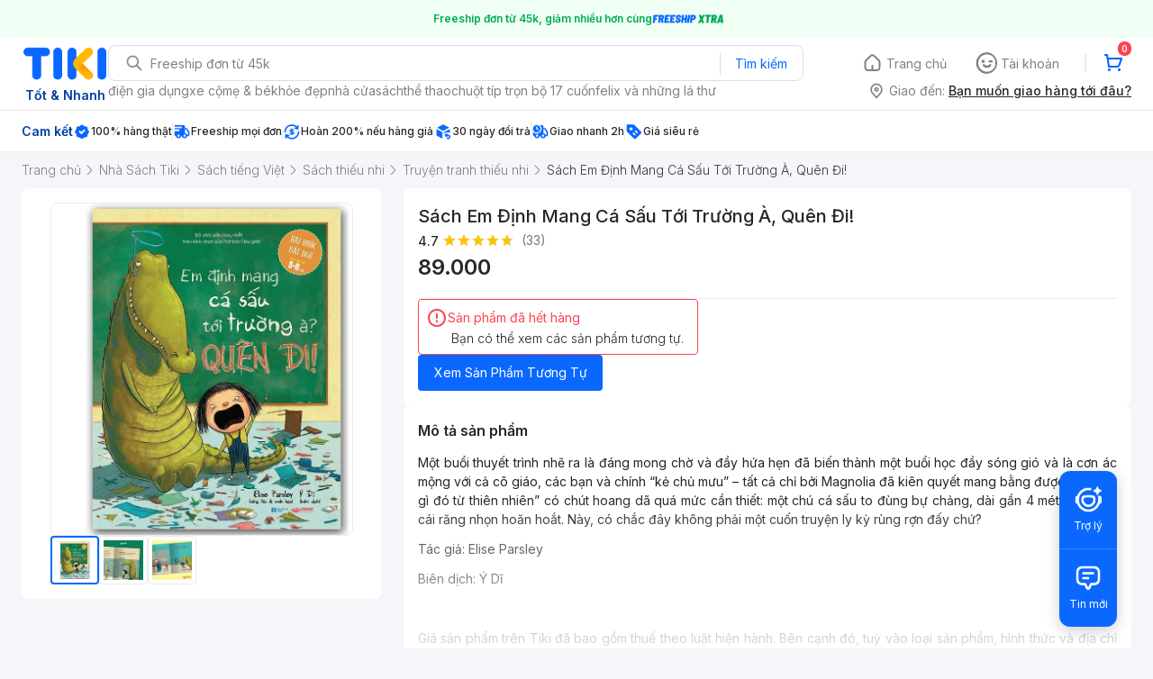

--- FILE ---
content_type: application/javascript; charset=UTF-8
request_url: https://frontend.tikicdn.com/_desktop-next/_next/static/chunks/webpack-0691ba22bbf1ed07.js
body_size: 10036
content:
!function(){"use strict";var e={},c={};function a(o){var t=c[o];if(void 0!==t)return t.exports;var d=c[o]={id:o,loaded:!1,exports:{}},n=!0;try{e[o].call(d.exports,d,d.exports,a),n=!1}finally{n&&delete c[o]}return d.loaded=!0,d.exports}a.m=e,a.amdD=function(){throw new Error("define cannot be used indirect")},a.amdO={},function(){var e=[];a.O=function(c,o,t,d){if(!o){var n=1/0;for(s=0;s<e.length;s++){o=e[s][0],t=e[s][1],d=e[s][2];for(var r=!0,f=0;f<o.length;f++)(!1&d||n>=d)&&Object.keys(a.O).every((function(e){return a.O[e](o[f])}))?o.splice(f--,1):(r=!1,d<n&&(n=d));if(r){e.splice(s--,1);var i=t();void 0!==i&&(c=i)}}return c}d=d||0;for(var s=e.length;s>0&&e[s-1][2]>d;s--)e[s]=e[s-1];e[s]=[o,t,d]}}(),a.n=function(e){var c=e&&e.__esModule?function(){return e.default}:function(){return e};return a.d(c,{a:c}),c},function(){var e,c=Object.getPrototypeOf?function(e){return Object.getPrototypeOf(e)}:function(e){return e.__proto__};a.t=function(o,t){if(1&t&&(o=this(o)),8&t)return o;if("object"===typeof o&&o){if(4&t&&o.__esModule)return o;if(16&t&&"function"===typeof o.then)return o}var d=Object.create(null);a.r(d);var n={};e=e||[null,c({}),c([]),c(c)];for(var r=2&t&&o;"object"==typeof r&&!~e.indexOf(r);r=c(r))Object.getOwnPropertyNames(r).forEach((function(e){n[e]=function(){return o[e]}}));return n.default=function(){return o},a.d(d,n),d}}(),a.d=function(e,c){for(var o in c)a.o(c,o)&&!a.o(e,o)&&Object.defineProperty(e,o,{enumerable:!0,get:c[o]})},a.f={},a.e=function(e){return Promise.all(Object.keys(a.f).reduce((function(c,o){return a.f[o](e,c),c}),[]))},a.u=function(e){return 56537===e?"static/chunks/"+e+"-c228ccdf0279902e.js":49937===e?"static/chunks/a9382621-7fde89856d29a119.js":32196===e?"static/chunks/"+e+"-fd8e403bd1bcfa90.js":88033===e?"static/chunks/c78d26b1-4cd088193d007e80.js":57775===e?"static/chunks/cbf9d6be-8f0c621724f8106b.js":44249===e?"static/chunks/comp.AsaShareRank-51c67702bf1a5888.js":9796===e?"static/chunks/9796-7e3e348267be7272.js":41956===e?"static/chunks/"+e+"-1880066637a51093.js":96014===e?"static/chunks/"+e+"-94d694d9d68a8126.js":91868===e?"static/chunks/"+e+"-29d4791587047ec8.js":58118===e?"static/chunks/"+e+"-6ca2e345a7ad2c05.js":49319===e?"static/chunks/"+e+"-feac2a2a3befb44d.js":76531===e?"static/chunks/"+e+"-37914ad1eaa36912.js":53527===e?"static/chunks/"+e+"-a80bc85b0f87df78.js":8649===e?"static/chunks/8649-1b36eef7f9682d67.js":47528===e?"static/chunks/"+e+"-86233ba0505fd272.js":91266===e?"static/chunks/"+e+"-dcfbea37c2f59255.js":57969===e?"static/chunks/fa5f8105-d8a332b5108a2355.js":94960===e?"static/chunks/"+e+"-901e256a733f5667.js":72401===e?"static/chunks/"+e+"-661a5bc6af496c7e.js":42221===e?"static/chunks/"+e+"-9ec7ddd2a95ec94e.js":64433===e?"static/chunks/"+e+"-18fe8a62b354943d.js":10688===e?"static/chunks/"+e+"-7aecf1dd399ab9a7.js":29997===e?"static/chunks/2465ece5-b56236dcb8151492.js":99640===e?"static/chunks/"+e+"-97b234e179fb54f8.js":97329===e?"static/chunks/"+e+"-0f4c051e13abe854.js":35301===e?"static/chunks/"+e+"-a771cc29b0a41887.js":47841===e?"static/chunks/e5908a55-b3ca732fa51a1559.js":54870===e?"static/chunks/"+e+"-cb7a24586964e62d.js":18349===e?"static/chunks/"+e+"-de4b29a95e26c10e.js":68960===e?"static/chunks/"+e+"-31dd460f4c2bbfe5.js":4855===e?"static/chunks/4855-fbb52a6872f87582.js":54941===e?"static/chunks/"+e+"-83d9b1c21223806d.js":41905===e?"static/chunks/"+e+"-98528449d453b5b4.js":34757===e?"static/chunks/"+e+"-a51f0ac06ae08274.js":47643===e?"static/chunks/"+e+"-abaedddaa2a1ad8d.js":79934===e?"static/chunks/"+e+"-af106cbbd41ee74c.js":36746===e?"static/chunks/"+e+"-7f37506881fd1a56.js":55735===e?"static/chunks/"+e+"-a0620d1e4f0fcbf0.js":73068===e?"static/chunks/"+e+"-a7d154e38d54d474.js":99352===e?"static/chunks/"+e+"-45782e5bdd794d47.js":83189===e?"static/chunks/"+e+"-c8b86e9533a1e2ee.js":6566===e?"static/chunks/6566-4f158f8cfb19bfa2.js":48236===e?"static/chunks/9cb7a7c1-108093d75efcaae5.js":8139===e?"static/chunks/8139-671c3bc5662918c4.js":31897===e?"static/chunks/"+e+"-edf0920a9518b7a8.js":60696===e?"static/chunks/"+e+"-e2d47ca9c1b29f16.js":22088===e?"static/chunks/"+e+"-8bbbf2145a8cfe84.js":29050===e?"static/chunks/comp.CatePage.CatalogProducts-40911648e05b4ce6.js":37541===e?"static/chunks/comp.TopRelevantSEOProduct-8cc6b31af2e1ea36.js":87661===e?"static/chunks/"+e+"-3c1d8fbe091606d3.js":63492===e?"static/chunks/"+e+"-0fd5fd18e720ddf9.js":19854===e?"static/chunks/"+e+"-541104c4d09b13d3.js":77551===e?"static/chunks/"+e+"-39c2a9988525bad8.js":41532===e?"static/chunks/"+e+"-109d7268504b5118.js":71134===e?"static/chunks/"+e+"-1786b3fc2458f8a1.js":98691===e?"static/chunks/"+e+"-09337df008527375.js":12964===e?"static/chunks/"+e+"-2f97382cafaee42a.js":57109===e?"static/chunks/"+e+"-3029327f6f9f0c23.js":2587===e?"static/chunks/2587-0530ae696a58d3d4.js":61843===e?"static/chunks/"+e+"-df913fcaaedb6052.js":75137===e?"static/chunks/"+e+"-23a0cdd04a9f61d1.js":71211===e?"static/chunks/"+e+"-45dd822d73a19351.js":737===e?"static/chunks/a490077e-6957a88a50f08e5c.js":89665===e?"static/chunks/"+e+"-4ae3d207c7a58977.js":89277===e?"static/chunks/"+e+"-3b3c6085b4829959.js":44774===e?"static/chunks/"+e+"-4091b7ace0477696.js":59796===e?"static/chunks/"+e+"-9477db6e46b81c72.js":21164===e?"static/chunks/"+e+"-722400a3a3d2c1eb.js":"static/chunks/"+({373:"comp.HeaderRevamp",1038:"comp.PDP.ProductInfo.AddToCart",1355:"comp.desktop.ProductListPage.BrandStoreAd",1784:"comp.Invoice.Dialog",1839:"comp.ProductView",2610:"comp.OnePage.Dialog",3169:"comp.ResultPage.FailureBlockContainer",3239:"comp.BuyWithConfident",3433:"comp.HomeCollection",3470:"comp.PDP.ProductInfo.NormalAddToCart",4369:"comp.UniversalFreeShipPlus",4838:"comp.LocationModal",6138:"comp.PromotionBadge",6691:"comp.AdWidgetV2.CateTopProductAd",7519:"comp.ListingAdWidget.TopCateWidget",7779:"comp.CartPageV2.PlatformCouponModal",9493:"comp.CatePage.SortAndFilterCate",9741:"comp.AdWidgetV2.SquareProductAd",10512:"comp.PDP.ProductInfo.ProductGifts",10861:"comp.GiftBlock.FormGiftPopup",11434:"comp.CartPageV2.SellerDiscount",11454:"comp.PopupView",11573:"comp.MainBanners",13007:"comp.CheckoutCommon.AstraSummary",13191:"comp.Campaign",13425:"comp.TopTrendingHub",14412:"comp.OnePage.AllCouponModal",14427:"comp.ToastMessage",14857:"comp.AddCardModal",15982:"comp.DirectTopup",16427:"comp.Repayment.Dialog",16659:"comp.PrepaidCard",19272:"comp.UpgradeSuccessDialog.Dialog",20071:"comp.SuggestUpgrade",20281:"comp.Error404",20313:"comp.desktop.AdWidgetV2.VerticalVideoAd",21093:"comp.desktop.AdWidgetV2.VerticalProductAd",21656:"comp.QuickLinks",21788:"comp.GodBanner",22004:"comp.BNPL.PaymentResult.PaymentResultDynamic",22506:"comp.BuyWithConfidentPopup",22883:"7a99d226",22956:"comp.PopupManager",23080:"comp.NavigationView",24258:"comp.Products.ASA.ChatToSeller",25365:"comp.QuickPayment.AddCardModal",25496:"comp.ModalExplain",25699:"comp.CheckoutCommon.CouponBlock.WrappedCoupon",25735:"comp.CartPageV2.UnAvailableModal",26155:"comp.desktop.ProductListPage.SquareBrandStoreAd",26169:"comp.AsaCouponView",26791:"comp.RichTextView",27302:"comp.FooterWidget.Payment",27496:"comp.ToastV2",28273:"comp.BNPL.PaymentResult.PaymentResultSuccess",29454:"comp.mobile.ProductListPage.BannerAd",29671:"comp.Repayment.EWalletQRModal",30162:"comp.PDP.desktop.EVoucherProductDescription",31457:"comp.AsaFlashSwap",31584:"comp.ResultPage.OrderItemBlock",32211:"comp.SearchAutocomplete",32619:"comp.SearchWidget.PopupFilter",32724:"comp.desktop.AdWidgetV2.ListingRightStoreAd",32800:"comp.desktop.AdWidgetV2.VerticalStoreAd",32998:"comp.HomeCategory",33133:"comp.RedeemView",33457:"comp.InstallmentOnePage.AsaFreeshipBlock",33687:"comp.ModalRatingSuccess",33893:"comp.AdWidgetV2.HorizontalStoreVideoAd",34558:"0fbd0d75",35031:"comp.OTPRequired",35519:"comp.AdWidgetV2.HorizontalProductVideoAd",35606:"comp.desktop.catalog.SellerWidgets",35671:"comp.ResultPage.SuccessBlockContainer",35789:"comp.BNPL.PartnerStatusModal",36467:"comp.AdWidgetV2.HorizontalStoreAd",36866:"comp.desktop.BottomProduct",37958:"comp.AdWidgetV2.CateTopStoreAd",38447:"comp.Maintenance",38466:"comp.AdWidgetV2.SquareStoreVideoAd",38730:"comp.BulkRatingPageContainer",39039:"comp.OnePage.AddCardModal",39658:"comp.Invoice.FormPopup",40064:"comp.HorizontalScrollingProducts",40341:"comp.BNPL.Checkout.ModalCartError",40825:"comp.ChatGPT.InitChatGPT",41347:"comp.ConfirmOverAgeModal",41600:"comp.CheckoutCommon.InlineAlert",41960:"comp.ProductImageTabWidget",42377:"comp.DataCard",42662:"comp.BNPL.Checkout.CouponBlock.WrappedCoupon",43613:"comp.InstallmentOnePage.DialogContainer",43693:"comp.GameCard",43854:"comp.SchedulePopup",45532:"comp.V2.DebugBar",45838:"comp.VideoView",46731:"comp.BestSellerBar",47340:"Products.ProductComboWidget",48476:"comp.PDP.ProductInfo.OtherServices.AddOnService",49570:"comp.CouponHubView",49660:"comp.LoginModalV2",49934:"comp.desktop.PDP.List",50202:"comp.VipMessage",50297:"comp.BNPL.Error",52309:"comp.HomeInfiniteScroll",52564:"comp.GridBanners",52876:"comp.desktop.ProductListPage.BannerAd",53391:"comp.BNPL.TermAndConditionModal",53669:"comp.SellerCouponView",55162:"comp.SlotMachineView",55219:"comp.PDP.ProductInfo.WarrantyDetails",55278:"comp.FormView",55389:"comp.AdWidgetV2.SquareBanner",55649:"comp.Products.AdsWidget",56229:"comp.CartPageV2.CartV2Dialog",56587:"comp.PDP.desktop.EVoucherAddToCart",56679:"comp.desktop.AdWidgetV2.VerticalBannerAd",57049:"comp.BNPL.Error.ErrorResult",57992:"comp.TikiVipBanner",58787:"comp.desktop.ProductListPage.VideoAd",58933:"comp.desktop.AdWidgetV2.VerticalProductVideoAd",59141:"comp.desktop.ProductListPage.ProductVideoAd",59373:"comp.CustomerReviews",59399:"comp.BNPL.Confirm.ContentSystemError",60149:"comp.BNPL.NoPartnersMessage",60159:"comp.AdWidgetV2.ListingFooterProductAd",61940:"comp.PDP.desktop.EGiftAddToCart",63411:"comp.Products.ASA.InstallPackageModal",63465:"comp.BNPL.Checkout.AllCouponModal",63610:"comp.desktop.ProductListPage.StoreVideoAd",63614:"comp.DirectTopup.ChangeProviderNameModal",63658:"comp.BNPL.LoadingWithCountdown",64131:"comp.AdWidgetV2.SquareVideo",64149:"comp.ForgotPasswordModal",64778:"comp.Toast",64978:"comp.AddToCartModal",65992:"comp.InstallmentOnePage.Invoice",66422:"comp.CartPageV2.MainProducts",66940:"comp.ToastMessage.Dialog",67038:"comp.BNPL.Confirm",67625:"comp.CouponModal",67985:"comp.OnePage.DiscountSwap",68497:"comp.InitialSDK",69339:"comp.BannersCarousel",69772:"Products.ProductBundleDeal",70372:"comp.Products.ProductComparison",70457:"comp.PDP.ProductInfo.OtherServices",70738:"comp.desktop.ProductGiftsPopup",71465:"comp.AdWidgetV2.ListingFooterStoreAd",73286:"comp.BannerView",73337:"comp.SliderView",73920:"comp.TopupXu.Dialog",73991:"comp.UpgradeSuccessDialog.DialogWithBenefits",75399:"comp.QuickPayment.CouponList",75816:"comp.CartPageV2.SellerFreeship",75860:"comp.VipBundleBanner",75944:"comp.BNPL.OTP",76077:"0d3c041e",77069:"comp.AdWidgetV2.HorizontalVideoAd",77837:"comp.VotingView",77963:"comp.InstallmentOnePage.InstallationPackageBlock",78086:"comp.PDP.ProductInfo.BundleDeal",78370:"comp.OnePage.EWalletQRModal",78745:"comp.AdWidgetV2.SquareProductVideoAd",79268:"comp.CartPageV2.MainProducts.SellerCouponList",80142:"comp.OnePage.Loader",80348:"comp.InstallmentPlan.Dialog",81031:"comp.SEPGodPopup",81147:"comp.SurveySDK",81226:"comp.PinComponent",81647:"comp.BNPL.Checkout.PartnerListModal",83078:"comp.CartPageV2.MainProducts.UniversalFreeship",83767:"comp.PDP.ProductInfo.CustomerBenefits",84177:"comp.CheckoutCommon.AstraDisclaimers",84622:"comp.OnePage.PromotionBannerList",85003:"comp.BNPL.PopupExitOnboarding",85709:"comp.InstallmentOnePage.SellerCouponModal",85816:"comp.BNPL.Error.ErrorPartial",86552:"comp.CartPageV2.RelatedProducts",86615:"comp.Repayment.AddCardModal",86762:"comp.desktop.CustomerReviews",87046:"comp.Footer",87294:"lib.worker-pouch",87375:"comp.desktop.AdWidgetV2.VerticalStoreVideoAd",87878:"comp.SellerCoupons.FormPopup",88147:"comp.PDP.ProductInfo.OtherServices.Installment",89131:"comp.InstallmentOnePage.PlatformCouponModal",90302:"comp.PushInApp",91380:"comp.TransferAstra.Dialog",94022:"comp.OnePage.Invoice",94062:"comp.desktop.PDPInfiniteWidget",94189:"comp.PDP.ProductInfo.OtherOffers",95626:"comp.FlashDealView",95653:"comp.GalleryModal",95848:"comp.BillDetail",96048:"comp.PDP.ProductInfo.DeliveryZone",96230:"comp.AdWidgetV2.ListingFooterBanner",97099:"comp.CartPageV2.MainProducts.ShoppingCartGift",97357:"comp.AdWidgetV2.CateTopBanner",97538:"comp.Content",97807:"comp.CheckoutCommon.RedirectPopup",98173:"comp.PDP.ProductInfo.ComboDeal",98687:"comp.desktop.NotiMessage",99182:"comp.CouponView",99258:"comp.BNPL.Checkout.ModalErrorMessageCart",99477:"comp.BNPL.Checkout.TikiXuBlock",99651:"comp.FloatyIcon"}[e]||e)+"."+{373:"70712a18c8183671",1038:"7afe227a9c64db54",1355:"3b33d74568c13105",1784:"ae2a472c7c1d5ff0",1839:"553b65a0c7f2b75c",2610:"d2a4fe759da54372",3169:"be3c0f53eb74bc0b",3239:"7a28ad7d325d274c",3433:"e435c867ec6d49fe",3470:"cafae5f3b4a7cfcc",3701:"940209ad8c2e074d",4369:"e8bbdbabe36252db",4838:"9d18da2254883fbb",5725:"bfc00c567afdcfeb",6138:"d69c1250ec4f574e",6691:"967d36792cfc62d8",6717:"9d095e7e4d9c761f",7519:"c8078f94e7c5f881",7779:"6922dd9cb8dbfdfc",9493:"d5f50459105fb2a0",9741:"10c04ba337a2390a",9938:"ecf27e9b7a33ebdc",10512:"5408cc9ddf1aecb5",10861:"a947b4fb56c38dcc",11434:"a2565c1eb1a292cc",11454:"9547440011ea45dd",11573:"24b4db23b882df0b",11719:"0ca934a76ce73711",12098:"85a32f1e9aef847d",13007:"a479af844d0e29d6",13191:"6c2ba0861408951d",13425:"8f87baa941091ed9",14412:"d648b00371443557",14427:"63e627912ca56c5c",14857:"8ca6596dcce7000a",15535:"0173d000a69be530",15982:"0645cb61fc7ec965",16228:"4c719de8accf70f5",16420:"cb8cbc8f9e63ef0e",16427:"0b55d7dedd7623c6",16659:"c2bc9cd2d00bba37",17053:"a172c9f7b7f6d342",17306:"0a5cd12b6d4de48e",19272:"f43a8d639e315d5d",20071:"f347a8253b53353b",20281:"b4a0ef1a96928b6a",20313:"ece1a731874e2ccb",20782:"90f272b133015a07",21093:"a36aa0d1144a50e0",21145:"860fcc5aef6db162",21353:"cb6fc9d28272ff46",21551:"69d3f13e7acf0464",21656:"3daf3894d92ec1e0",21788:"8bc4ab442a669c2e",22004:"0fbe5ed8c6446994",22258:"6d7187ee0202c539",22410:"f2363b612f930418",22433:"12320f5b62825978",22506:"26fb6cb7044859c4",22883:"4abf58b1663116b4",22956:"29788b677a7d851d",23080:"6f17e6306bfd80f7",23109:"f0f8491a04430344",23125:"944bc38e3e3ccbf0",24258:"05bc6e59ccccb389",25365:"d268c6e15b622564",25496:"349421e444778ba7",25561:"5df8fb7954625d93",25699:"58ca627d72bf000a",25735:"14543e89f8dfd419",26155:"9366588667f0523e",26169:"7702a77407ae7b5d",26791:"e81941c7b4073770",27302:"63cbca6ef59011b6",27496:"7502776df68b7fd1",27509:"4b293fa69ce6b562",28261:"d684db3b3e23545e",28273:"7e31d7c557a7d88b",29454:"29f80c9f624e7d0f",29671:"c6fdddf0d17bbb54",30162:"84d46d9f03d6799b",30299:"9b9e608d0ce2503a",31457:"a2c3078f01119ebe",31584:"3f558a02f56b0c75",31793:"0f1f20b9659bcea4",32211:"9d7e2d7fcf4c59eb",32619:"8076c0e7b7925997",32724:"93222edac42fc320",32800:"46421df054e8ba9d",32998:"2d73d7e1e08cd7f5",33133:"66430186f5c84254",33457:"c9a18b9e90b3768c",33687:"67d733a3588f8e6c",33813:"31455f29e7a61a52",33893:"807532b2f06bc57e",34558:"8e2c23648e45776e",34794:"66437ed749fcbfb0",35031:"2c3ea4b7aa104022",35519:"0f829c8ad3f55b3f",35606:"5ea4c9b363f7dfe5",35671:"87ed8769719d16c3",35789:"d9442f2a01fe70d8",36467:"4a6bd6c49449c39b",36471:"aef80062aa3c9a31",36866:"d2d1cec803895e84",37633:"63d41014b00c6e45",37958:"1222d5d7b51308a0",38447:"fe15c66f3fd66f0e",38466:"170b4ed40239f3f8",38730:"acab01871b84ca22",39039:"5c59ad8b91c835a1",39658:"de37d6ae55c2d7ad",40064:"5662554e1c5483da",40341:"2b87abb368a8acba",40825:"81e2dda38033150f",41347:"a61ab9c7c16ec632",41523:"7ab2623a87f88069",41600:"c2eaaa36aa2fb87e",41616:"65f79eec88663c50",41960:"f58cc8a749a08965",42377:"6efa8beb3d7dabd8",42662:"5b8f60afe8f2c887",43613:"20c7a4e40b892947",43693:"9d0b00c5ac4dc140",43854:"05adf3316eb4de49",44732:"e1206e1d3c76de8d",45398:"a2f417141634546a",45532:"4c45c66953b3f514",45838:"c473bec46c9dd316",46731:"c84c2e095399ddc2",47340:"f75b56a57a821aae",47413:"af6d708fc98e7867",48334:"b7c5a8267a9608fd",48476:"52dcc74d0105e3ea",48649:"fa19eb2e302a44af",49570:"e54509c3522e67e5",49660:"4228eec29d01db4f",49934:"76ed5816eb96acb3",50202:"cafcecdacecf83c2",50297:"53180d68dd99712b",52309:"2e7cdb5a5896b0b2",52564:"ed0f0432094721c7",52626:"539bfa5fee951962",52876:"10ea02aee7dc3dd6",53391:"759b33158e220f86",53669:"59e2dd9cc8ad08b9",55162:"ccd64f647b68884e",55219:"3be5021f22442596",55278:"c5976febbbb53cd3",55388:"c70e650e65fcd295",55389:"6a1157deaf3eba7b",55474:"2db21fc9b72156e4",55649:"d0a1341cadc61679",56229:"2fbd1e0c016bd24c",56587:"750143b15118ec3e",56679:"499387a47b36862d",57049:"8dd74008beee4a3f",57169:"45b579297215586e",57992:"e73ccdc44a9c8160",58787:"edfcfd66529f0264",58933:"234a6f0024fd5e38",59095:"9b0e84bf69cc1cdf",59141:"d058306722712ea2",59373:"0578bc0ad47f699c",59399:"6d545ec42909ee4a",60149:"50d949fea2d91a13",60159:"cd40a60554a2647e",60428:"53501ad16801f423",61940:"ba3df21c82f9b2a6",62465:"389b80a1395133b5",63189:"3835d70e0f94b503",63411:"eca73aa8d2642ec0",63465:"38a32b08f61ccffc",63610:"dde4b5e6f2dcc123",63614:"920260175613b786",63658:"9ee64d53788c2275",64131:"ada8a09222afb8ce",64149:"25e26bba30ff03e4",64778:"6ae07a9523f637ec",64978:"ed9c28496f81ce96",65454:"57299ae34b20f411",65992:"be94980ea3cdd45e",66422:"88cd595be9d0fa31",66940:"40b0cde8496d4d88",67038:"affb9dc53945412e",67625:"04d9e75fe889033a",67690:"06fa0a3f7bc9268d",67758:"2c6bd1ab850153b7",67985:"d434bbc9370b3583",68497:"eded0bad1371d76e",69339:"ad2bebe30984bb06",69772:"4eb3bf159d8cf786",70372:"7bc1540beb36bc88",70457:"7eb9e46102714894",70738:"c84b42fe10d3a305",71465:"b3a16a2164d90261",71475:"cb1db1a9ac5971d6",72904:"96eea8e1b4678c2b",73259:"b4b65b90f1b8e64b",73286:"aee724e9647255a2",73337:"11a57f4323934b6a",73920:"8d25b5d1d3a2ee14",73991:"edad6bc0c7c00930",75399:"ddad0d9241ac57f5",75816:"0ffe276cd56ece9d",75860:"d29eeff035826dda",75944:"f9ebaf67b2fad6c9",76077:"298c65e7bdf6a1c1",77069:"4d9fe39329a1e4ae",77096:"1906ae8607cce308",77837:"60dca28d3a95f728",77963:"09028e0cc628a23a",78086:"d428097e37200d11",78370:"ff97db3835a91529",78737:"421dcab22fe24dbf",78745:"0107ed1141dd8977",79268:"d063f3ed69f75d16",79791:"53ae6ecc39c1a879",80142:"6cb9e374eb1927fd",80348:"227d634d6f340938",81031:"e82ea309331acdb2",81147:"772305f99dbfee25",81226:"3e515446547d2583",81280:"0c9551d6b5f2e667",81647:"b3fdca41fcc5b1bf",82049:"4c9468dcbadc9c6a",83078:"adc716c92ac002c4",83202:"dcb603723ac387b6",83338:"ff4e120fe1de91f8",83446:"19c1c51903a87680",83767:"5a386a7d66e3d5e0",83995:"cd5af70eded6d541",84177:"07da53986f661ec4",84546:"fa550b06cc6c25a4",84622:"f97d1fb697bf438e",85003:"089a2452a9e0bdd2",85709:"f717b7a6b59dcf0e",85816:"4fa5a2340169aacf",86552:"2c455e5becf2a130",86615:"3003a72b32673bf3",86718:"a0ff5c48fb5aa224",86762:"950842b78fa5d81f",87046:"b95ff5da20c8c04a",87294:"a00360d461c788e7",87375:"fd6ce4033b8f7723",87878:"9afd3387467d0f55",88147:"07648a7f27b46df0",88840:"49ce77c888b608ab",89131:"cd887e4e6a3c081c",90302:"b567e121a05b8e3c",91380:"bfcee3bab89254f9",91967:"8cbddbf61acaf9dd",94022:"5e45717ed1e4f2dc",94062:"31a47b7c4f99fcfa",94189:"6e6c22d79a90e46a",94495:"10d873a3a3540531",95626:"d1bc8301124f7a78",95653:"23f79f73c94deb5d",95848:"f71adc68d584a4d0",96048:"865d6b29dcafde01",96230:"d9e9bd4fe9184e6f",97099:"05c7dd3d1605e5d9",97357:"b27a1eab622d25a8",97538:"7aea7c5680893f34",97807:"82127ce612f03e48",98173:"857f19d3da3dfe88",98687:"4a3332d724df8693",98695:"9d3c3abef4d028c6",99158:"6e6a0e115c617ce0",99182:"cb69fc7469c17af3",99258:"bef9c50df89d1131",99477:"445f7b0008f1d69c",99651:"f7100682e084cbd9"}[e]+".js"},a.miniCssF=function(e){return"static/css/"+{1905:"b58ea0fc6c39c764",12704:"f15f8556c90efd3b",20782:"b58ea0fc6c39c764",25377:"b58ea0fc6c39c764",72626:"b58ea0fc6c39c764",75888:"f15f8556c90efd3b",85188:"b58ea0fc6c39c764",90729:"b58ea0fc6c39c764"}[e]+".css"},a.g=function(){if("object"===typeof globalThis)return globalThis;try{return this||new Function("return this")()}catch(e){if("object"===typeof window)return window}}(),a.hmd=function(e){return(e=Object.create(e)).children||(e.children=[]),Object.defineProperty(e,"exports",{enumerable:!0,set:function(){throw new Error("ES Modules may not assign module.exports or exports.*, Use ESM export syntax, instead: "+e.id)}}),e},a.o=function(e,c){return Object.prototype.hasOwnProperty.call(e,c)},function(){var e={},c="_N_E:";a.l=function(o,t,d,n){if(e[o])e[o].push(t);else{var r,f;if(void 0!==d)for(var i=document.getElementsByTagName("script"),s=0;s<i.length;s++){var b=i[s];if(b.getAttribute("src")==o||b.getAttribute("data-webpack")==c+d){r=b;break}}r||(f=!0,(r=document.createElement("script")).charset="utf-8",r.timeout=120,a.nc&&r.setAttribute("nonce",a.nc),r.setAttribute("data-webpack",c+d),r.src=a.tu(o)),e[o]=[t];var p=function(c,a){r.onerror=r.onload=null,clearTimeout(u);var t=e[o];if(delete e[o],r.parentNode&&r.parentNode.removeChild(r),t&&t.forEach((function(e){return e(a)})),c)return c(a)},u=setTimeout(p.bind(null,void 0,{type:"timeout",target:r}),12e4);r.onerror=p.bind(null,r.onerror),r.onload=p.bind(null,r.onload),f&&document.head.appendChild(r)}}}(),a.r=function(e){"undefined"!==typeof Symbol&&Symbol.toStringTag&&Object.defineProperty(e,Symbol.toStringTag,{value:"Module"}),Object.defineProperty(e,"__esModule",{value:!0})},a.nmd=function(e){return e.paths=[],e.children||(e.children=[]),e},function(){var e;a.tt=function(){return void 0===e&&(e={createScriptURL:function(e){return e}},"undefined"!==typeof trustedTypes&&trustedTypes.createPolicy&&(e=trustedTypes.createPolicy("nextjs#bundler",e))),e}}(),a.tu=function(e){return a.tt().createScriptURL(e)},a.p="https://frontend.tikicdn.com/_desktop-next/_next/",function(){var e=function(e){return new Promise((function(c,o){var t=a.miniCssF(e),d=a.p+t;if(function(e,c){for(var a=document.getElementsByTagName("link"),o=0;o<a.length;o++){var t=(n=a[o]).getAttribute("data-href")||n.getAttribute("href");if("stylesheet"===n.rel&&(t===e||t===c))return n}var d=document.getElementsByTagName("style");for(o=0;o<d.length;o++){var n;if((t=(n=d[o]).getAttribute("data-href"))===e||t===c)return n}}(t,d))return c();!function(e,c,a,o){var t=document.createElement("link");t.rel="stylesheet",t.type="text/css",t.onerror=t.onload=function(d){if(t.onerror=t.onload=null,"load"===d.type)a();else{var n=d&&("load"===d.type?"missing":d.type),r=d&&d.target&&d.target.href||c,f=new Error("Loading CSS chunk "+e+" failed.\n("+r+")");f.code="CSS_CHUNK_LOAD_FAILED",f.type=n,f.request=r,t.parentNode.removeChild(t),o(f)}},t.href=c,document.head.appendChild(t)}(e,d,c,o)}))},c={62272:0};a.f.miniCss=function(a,o){c[a]?o.push(c[a]):0!==c[a]&&{20782:1}[a]&&o.push(c[a]=e(a).then((function(){c[a]=0}),(function(e){throw delete c[a],e})))}}(),function(){var e={62272:0};a.f.j=function(c,o){var t=a.o(e,c)?e[c]:void 0;if(0!==t)if(t)o.push(t[2]);else if(62272!=c){var d=new Promise((function(a,o){t=e[c]=[a,o]}));o.push(t[2]=d);var n=a.p+a.u(c),r=new Error;a.l(n,(function(o){if(a.o(e,c)&&(0!==(t=e[c])&&(e[c]=void 0),t)){var d=o&&("load"===o.type?"missing":o.type),n=o&&o.target&&o.target.src;r.message="Loading chunk "+c+" failed.\n("+d+": "+n+")",r.name="ChunkLoadError",r.type=d,r.request=n,t[1](r)}}),"chunk-"+c,c)}else e[c]=0},a.O.j=function(c){return 0===e[c]};var c=function(c,o){var t,d,n=o[0],r=o[1],f=o[2],i=0;if(n.some((function(c){return 0!==e[c]}))){for(t in r)a.o(r,t)&&(a.m[t]=r[t]);if(f)var s=f(a)}for(c&&c(o);i<n.length;i++)d=n[i],a.o(e,d)&&e[d]&&e[d][0](),e[d]=0;return a.O(s)},o=self.webpackChunk_N_E=self.webpackChunk_N_E||[];o.forEach(c.bind(null,0)),o.push=c.bind(null,o.push.bind(o))}(),a.nc=void 0}();